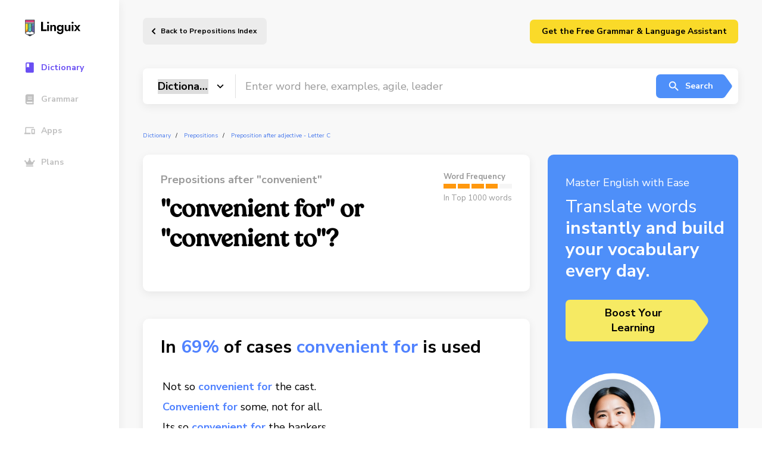

--- FILE ---
content_type: text/html; charset=UTF-8
request_url: https://linguix.com/english/preposition/preposition-after-adjective/view/convenient-for-convenient-to
body_size: 12359
content:

<!DOCTYPE html>
<html lang="en">
<head>

            
    <!-- Google Tag Manager -->
    <script>(function(w,d,s,l,i){w[l]=w[l]||[];w[l].push({'gtm.start':
                new Date().getTime(),event:'gtm.js'});var f=d.getElementsByTagName(s)[0],
            j=d.createElement(s),dl=l!='dataLayer'?'&l='+l:'';j.async=true;j.src=
            'https://www.googletagmanager.com/gtm.js?id='+i+dl;f.parentNode.insertBefore(j,f);
        })(window,document,'script','dataLayer','GTM-T9G6TVH');</script>
    <!-- End Google Tag Manager -->

                <meta charset="utf-8">
    <meta http-equiv="X-UA-Compatible" content="IE=Edge">
    <meta name="theme-color" content="#fff">
    <meta name="format-detection" content="telephone=no">
    <meta name="apple-mobile-web-app-status-bar-style" content="black-translucent">
    <meta name="viewport" content="width=device-width, user-scalable=no, initial-scale=1.0, maximum-scale=1.0, minimum-scale=1.0, viewport-fit=cover">


    
        <title>        &quot;convenient for&quot; or &quot;convenient to&quot;?
        - Linguix.com
    </title>
                                                <link rel="canonical" href="https://linguix.com/english/preposition/preposition-after-adjective/view/convenient-for-convenient-to"/>

            

            <meta name="robots" content="index, follow"/>
                                                    <meta name="description" content="                                            "/>
                                                
                                                        
                            <meta name="og:type" content="website" />

<meta name="og:site_name" content="Linguix.com" />
<meta name="og:title" content="Expand Your Academic Horizons with Our Comprehensive Linguix Dictionary" />
<meta name="og:description" content="Take your learning to new heights with our specialized Linguix. Gain access to in-depth definitions, explanations, and examples across various subjects and disciplines. Master complex concepts, enhance your academic performance, and excel in your studies. Empower yourself with the ultimate study tool." />
<meta name="og:image" content="https://linguix.com/english/img/share/og-lx2.png" />
<meta name="og:image:width" content="1200" />
<meta name="og:image:height" content="620" />
<meta property="og:image:type" content="image/png"/>
<meta name="og:locale" content="en_US" />
<meta property="og:url" content="Linguix.com"/>


<meta content="summary" name="twitter:card"/>

<meta content="https://linguix.com/preposition/preposition-after-adjective/view/convenient-for-convenient-to" name="twitter:url"/>
<meta content="Expand Your Academic Horizons with Our Comprehensive Linguix" name="twitter:title"/>
<meta content="Take your learning to new heights with our specialized Linguix Dictionary. Gain access to in-depth definitions, explanations, and examples across various subjects and disciplines. Master complex concepts, enhance your academic performance, and excel in your studies. Empower yourself with the ultimate study tool." name="twitter:description"/>
<meta content="https://linguix.com/english/img/share/og-lx2.png" name="twitter:image"/>

                    
                
                
                
                

                
                
                

        <!-- connecting font (Nunito, Merriweather) -->
        <link rel="preconnect" href="https://fonts.gstatic.com">
        <link href="https://fonts.googleapis.com/css2?family=Nunito+Sans:wght@400;600;700&display=swap" rel="stylesheet">
        <link href="https://fonts.googleapis.com/css2?family=Merriweather&display=swap" rel="stylesheet">

        <!-- connecting styles -->
        <link rel="stylesheet" href="/english/assets/styles/main.min.css?ea4b56">
        <link rel="stylesheet" href="/english/css/fixes.css?ea4b56">

        <link rel="apple-touch-icon" sizes="180x180" href="/apple-touch-icon.png">
        <link rel="icon" type="image/png" sizes="32x32" href="/favicon-32x32.png">
        <link rel="icon" type="image/png" sizes="16x16" href="/favicon-16x16.png">
        <link rel="manifest" href="/site.webmanifest">
        <meta name="msapplication-TileColor" content="#da532c">
        <meta name="theme-color" content="#ffffff">



                




    



    <script type="text/javascript">
        var env = {
            loading: 0
        };
    </script>
<style>
    .mobileHidden{
        display: flex;
    }
    @media only screen and (max-width: 1023px) {
        .mobileHidden {
            display: none;
        }

    }
    .hidden {
        display: none;
    }
    .sbanner, .abanner, .lbanner {
        text-decoration: none;
    }
    .lbanner .lbanner-text__title{
        color:#000;
    }

    .sbanner .abanner-text__title{
        color:#fff;
    }





    .abanner .abanner-text__title, .abanner .abanner-text__subtitle{
        color:#000;
    }
    .abanner--blue .abanner-text__subtitle{
        color:#fff;
    }
    .abanner--blue .abanner-text__title{
        color:#fff;
    }
    .lbanner__illstr{
        width: 160px; top: 20px;
        right: 260px;
    }
    .abanner .abanner__illstr{
        width: 160px;
        right: auto;
        left: auto;
    }
    .sbanner .sbanner__illstr {
        width: 111px;

        top: 40px;
        left: 25px;
    }

    @media only screen and (min-width: 1024px){
        .desktopHidden {
            display: none;
        }

    }

    @media (max-width: 767px) {
        .lbanner__illstr {
            display: block;
            width: 160px;
            bottom: 10px;

            left: 20px;
            right: auto;
            top:unset;
        }

        .sbanner .sbanner__illstr {
            display: block;
            width: 120px;
            bottom: 10px;

            left: 20px;
            right: auto;
            top:unset;
        }

        .abanner .abanner__illstr {
            display: block;
            width: 160px;
            bottom: 10px;

            left: 20px;
            right: auto;
            top:unset;
        }
    }

</style>

</head>
<body class="">

    <!-- Google Tag Manager (noscript) -->
    <noscript><iframe src="https://www.googletagmanager.com/ns.html?id=GTM-T9G6TVH"
                      height="0" width="0" style="display:none;visibility:hidden"></iframe></noscript>
    <!-- End Google Tag Manager (noscript) -->



        <!-- page -->
    <div class="wrapper-outer">

        <!-- @including aside -->
        <aside class="aside-outer">
            <div class="aside">
    <a href="/" class="aside__logo" aria-label="Main page">
        <img src="/english/img/linguix-logotype.svg" alt="Linguix logo">
    </a>
    <nav class="aside-nav" style="z-index: 10;">

        <a href="/english/" class="aside-nav__link is-active">
            <svg class="custom-icon">
                <use href=/english/assets/img/sprites/icons_sprite.svg#icon-navThesaurus></use>
            </svg>
            <span>Dictionary</span>
        </a>
        <a href="/english/grammar" class="aside-nav__link ">
            <svg class="custom-icon">
                <use href=/english/assets/img/sprites/icons_sprite.svg#icon-navDictionary></use>
            </svg>
            <span>Grammar</span>
        </a>
            <a href="/apps" class="aside-nav__link">
            <svg class="custom-icon">
                <use href=/english/assets/img/sprites/icons_sprite.svg#icon-navApps></use>
            </svg>
            <span>Apps</span>
        </a>
        <a href="/pricing" class="aside-nav__link">
            <svg class="custom-icon">
                <use href=/english/assets/img/sprites/icons_sprite.svg#icon-navPremium></use>
            </svg>
            <span>Plans</span>
        </a>

        <a href="https://linguix.com/r/v4puhs/?from=english" target="_blank" class="desktopHidden aside-nav__link btn btn--default btn--yellow" style="min-width: 250px; margin-top: 30px;" >

            <span style="color:#000;">Download Free Grammar Checker</span>
        </a>


        <a href="https://linguix.com/r/v4puhs/?from=english"  class="mobileHidden hidden" target="_blank" style="padding: 10px 10px; margin:30px 0 0 0;
    background: #fada29;
    border-radius: 10px;  text-decoration: none; flex-direction: column;">
            <div style="font-size: 1.5rem;
    line-height: 135%;
    font-weight: 700;
    max-width: 475px; color: #000; text-decoration: none; width: 100%;">
<div style="width: 50px">
                <svg enable-background="new 0 0 32 32" viewBox="0 0 32 32" xmlns="http://www.w3.org/2000/svg" id="fi_17653338"><g id="Grid" display="none"></g><g id="AI"><path d="m13.294 7.436.803 2.23c.892 2.475 2.841 4.424 5.316 5.316l2.23.803c.201.073.201.358 0 .43l-2.23.803c-2.475.892-4.424 2.841-5.316 5.316l-.803 2.23c-.073.201-.358.201-.43 0l-.803-2.23c-.892-2.475-2.841-4.424-5.316-5.316l-2.23-.803c-.201-.073-.201-.358 0-.43l2.23-.803c2.475-.892 4.424-2.841 5.316-5.316l.803-2.23c.072-.202.357-.202.43 0z"></path><path d="m23.332 2.077.407 1.129c.452 1.253 1.439 2.24 2.692 2.692l1.129.407c.102.037.102.181 0 .218l-1.129.407c-1.253.452-2.24 1.439-2.692 2.692l-.407 1.129c-.037.102-.181.102-.218 0l-.407-1.129c-.452-1.253-1.439-2.24-2.692-2.692l-1.129-.407c-.102-.037-.102-.181 0-.218l1.129-.407c1.253-.452 2.24-1.439 2.692-2.692l.407-1.129c.037-.103.182-.103.218 0z"></path><path d="m23.332 21.25.407 1.129c.452 1.253 1.439 2.24 2.692 2.692l1.129.407c.102.037.102.181 0 .218l-1.129.407c-1.253.452-2.24 1.439-2.692 2.692l-.407 1.129c-.037.102-.181.102-.218 0l-.407-1.129c-.452-1.253-1.439-2.24-2.692-2.692l-1.129-.407c-.102-.037-.102-.181 0-.218l1.129-.407c1.253-.452 2.24-1.439 2.692-2.692l.407-1.129c.037-.102.182-.102.218 0z"></path></g><g id="artificial_intelligence"></g><g id="ai_image_generator"></g><g id="ai_assistant"></g><g id="prompt"></g><g id="ai_message"></g><g id="ai_cloud"></g><g id="data"></g><g id="ai_photo_generator"></g><g id="innovation"></g><g id="ai_voice_generator"></g><g id="search"></g><g id="migration"></g><g id="setting"></g><g id="connection"></g><g id="protection"></g><g id="brain"></g><g id="website"></g><g id="ai_text_generator"></g><g id="regenerate"></g><g id="ai_3d_generator"></g><g id="ai_document_generator"></g><g id="ai_video_generator"></g><g id="cloud_data"></g><g id="automation"></g></svg>
</div>
                <span>Translate words</span>  instantly and build your vocabulary every day.</div>
        <div   class="btn btn--large btn--arrow lbanner-btns__next m-t-10" style="font-size: 15px;">Boost Your<br>Learning</div>
        </a>

    </nav>


</div>


<script>
    // Function to handle scroll event
    window.addEventListener('scroll', function() {
        // Get the vertical scroll position
        let scrollTop = window.pageYOffset || document.documentElement.scrollTop;

        // Get the element you want to show
        let link = document.querySelector('a.mobileHidden');

        // Check if the scroll position is greater than 200px
        if (scrollTop > 200) {
            link.classList.remove('hidden'); // Remove 'hidden' class
        } else {
            link.classList.add('hidden'); // Add 'hidden' class when scrolling back up
        }
    });
</script>
        </aside>

        <div class="wrapper">
                            <!-- @including header -->
<header class="header" data-header>
    <div class="header-wrapper limiter limiter--has-padding">

        <button class="header__burger" aria-label="Mobile nav">
            <span></span><span></span><span></span>
        </button>

                    <a href="/english/prepositions" class="header__back">
                Back to Prepositions Index            </a>
        

        <div class="header-login mobileHidden"  >
       <a href="/extension-proxy?from=english" target="_blank" class="btn btn--default btn--yellow" style="min-width: 350px;">Get the Free Grammar & Language Assistant</a>

        </div>
    </div>
    <a href="https://linguix.com/r/v4puhs/?from=english" target="_blank" class="desktopHidden   btn btn--default btn--yellow" style=" top: 10px;
    position: absolute;
    right: 20px;
    min-width: 120px;z-index: 0; " >

        <span style="color:#000;">Get Free Checker</span>
    </a>

</header>


            

            
    <!-- page content -->
    <main class="main">
        <div class="limiter limiter--has-padding">

             <form method="GET" action="/english/search" accept-charset="UTF-8" id="searchform" class="">
<!-- @including search-field -->
<div class="search-field">
    <div class="search-field__select">
        <select class="search-field__select-inner" name="type">
            <option value="dictionary" selected>Dictionary</option>
            <option value="grammar" >Grammar</option>
            <option value="thesaurus" >Thesaurus</option>
            <option value="tests" >Tests</option>
        </select>
    </div>
    <input type="text" name="q" class="search-field__input" value=""
           placeholder="Enter word here, examples, agile, leader"
    >
    <button type="submit" class="btn btn--default btn--arrow is-blue search-field__submit">
        <svg class="custom-icon">
            <use href=/english/assets/img/sprites/icons_sprite.svg#icon-search></use>
        </svg>
        Search
    </button>
</div>
</form>

            <ul id="breadcrumbs">
                <li> <a href="/english/">Dictionary</a></li>
                <li><a href="/english/prepositions">Prepositions</a></li>
                <li><a href="/english/preposition/preposition-after-adjective/c">Preposition after adjective - Letter C</a></li>

            </ul>





            <div class="cgrid mb46">
                <!-- @including details-confused -->
                <div class="dconfused">
                    <div class="cblock mb46">
                    <div class="word-definition word-definition--another">
                    <div class="word-definition-col">
                        <div class="word-type"><span>Prepositions after &quot;convenient&quot;</span></div>
                        <h1 class="word-definition__main">
                            &quot;convenient for&quot; or &quot;convenient to&quot;?

                        </h1>
                    </div>
                    <div class="word-definition-frequency">
                        <span>Word Frequency</span>
                        <div class="word-definition-frequency__state">
                            <span class="is-filled"></span><span class="is-filled"></span><span class="is-filled"></span><span class="is-filled"></span><span></span>
                        </div>
                        <a href="/english/">In Top 1000 words</a>
                    </div>
                </div>
                </div>





                                    <div class="dconfused-block cblock mb46">
    <div class="dconfused-block__title">
        In <b class="blue bold"><b class="blue bold">69%</b></b> of cases <b class="blue bold"><b class="blue bold"><b class="blue bold"><b class="blue bold"><b class="blue bold"><b class="blue bold"><b class="blue bold"><b class="blue bold"><b class="blue bold">convenient</b></b></b></b> for</b></b></b></b></b> is used
    </div>
    <div class="table-responsive dconfused-block-cols-item">
        <table>

            <tbody>
                            <tr>

                    <td class="p-b-10"> <p class="default__text">Not so <b class="blue bold"><b class="blue bold"><b class="blue bold"><b class="blue bold"><b class="blue bold"><b class="blue bold"><b class="blue bold"><b class="blue bold"><b class="blue bold">convenient</b></b></b></b> for</b></b></b></b></b> the cast.</p></td>
                </tr>
                            <tr>

                    <td class="p-b-10"> <p class="default__text"><b class="blue bold"><b class="blue bold"><b class="blue bold"><b class="blue bold"><b class="blue bold"><b class="blue bold"><b class="blue bold"><b class="blue bold"><b class="blue bold">Convenient</b></b></b></b> for</b></b></b></b></b> some, not for all.</p></td>
                </tr>
                            <tr>

                    <td class="p-b-10"> <p class="default__text">Its so <b class="blue bold"><b class="blue bold"><b class="blue bold"><b class="blue bold"><b class="blue bold"><b class="blue bold"><b class="blue bold"><b class="blue bold"><b class="blue bold">convenient</b></b></b></b> for</b></b></b></b></b> the bankers.</p></td>
                </tr>
                            <tr>

                    <td class="p-b-10"> <p class="default__text">New Function: - iSMS add fetion function, It will <b class="blue bold"><b class="blue bold"><b class="blue bold"><b class="blue bold"><b class="blue bold"><b class="blue bold"><b class="blue bold"><b class="blue bold"><b class="blue bold">convenient</b></b></b></b> for</b></b></b></b></b> the user to use.</p></td>
                </tr>
                            <tr>

                    <td class="p-b-10"> <p class="default__text">The child will just have to learn to hold it until it's <b class="blue bold"><b class="blue bold"><b class="blue bold"><b class="blue bold"><b class="blue bold"><b class="blue bold"><b class="blue bold"><b class="blue bold"><b class="blue bold">convenient</b></b></b></b> for</b></b></b></b></b> the teacher.</p></td>
                </tr>
                            <tr>

                    <td class="p-b-10"> <p class="default__text"><b class="blue bold"><b class="blue bold"><b class="blue bold"><b class="blue bold"><b class="blue bold"><b class="blue bold"><b class="blue bold"><b class="blue bold"><b class="blue bold">Convenient</b></b></b></b> for</b></b></b></b></b> the village amenities and close to Scotland? s most southerly point.</p></td>
                </tr>
                            <tr>

                    <td class="p-b-10"> <p class="default__text">Every tax ought to be levied at the time, or in the manner, in which it is most <b class="blue bold"><b class="blue bold"><b class="blue bold"><b class="blue bold"><b class="blue bold"><b class="blue bold"><b class="blue bold"><b class="blue bold"><b class="blue bold">convenient</b></b></b></b> for</b></b></b></b></b> the contributor.</p></td>
                </tr>
                            <tr>

                    <td class="p-b-10"> <p class="default__text">It is <b class="blue bold"><b class="blue bold"><b class="blue bold"><b class="blue bold"><b class="blue bold"><b class="blue bold"><b class="blue bold"><b class="blue bold"><b class="blue bold">convenient</b></b></b></b> for</b></b></b></b></b> the rich and powerful that people like you attempt to ridicule serious study of Bilderberg.</p></td>
                </tr>
                            <tr>

                    <td class="p-b-10"> <p class="default__text">That's too <b class="blue bold"><b class="blue bold"><b class="blue bold"><b class="blue bold"><b class="blue bold"><b class="blue bold"><b class="blue bold"><b class="blue bold"><b class="blue bold">convenient</b></b></b></b> for</b></b></b></b></b> the proponents of assisted suicide who wish to advance their view as the only sane one.</p></td>
                </tr>
                            <tr>

                    <td class="p-b-10"> <p class="default__text">This decision was probably made because it is far more <b class="blue bold"><b class="blue bold"><b class="blue bold"><b class="blue bold"><b class="blue bold"><b class="blue bold"><b class="blue bold"><b class="blue bold"><b class="blue bold">convenient</b></b></b></b> for</b></b></b></b></b> the school if the child is in a wheelchair.</p></td>
                </tr>
                        </tbody>
        </table>
    </div>
</div>




                                    <div class="dconfused-block cblock mb46">
    <div class="dconfused-block__title">
        In <b class="blue bold"><b class="blue bold">17%</b></b> of cases <b class="blue bold"><b class="blue bold"><b class="blue bold"><b class="blue bold"><b class="blue bold"><b class="blue bold"><b class="blue bold"><b class="blue bold"><b class="blue bold">convenient</b></b></b></b> to</b></b></b></b></b> is used
    </div>
    <div class="table-responsive dconfused-block-cols-item">
        <table>

            <tbody>
                            <tr>

                    <td class="p-b-10"> <p class="default__text">It just seems too <b class="blue bold"><b class="blue bold"><b class="blue bold"><b class="blue bold"><b class="blue bold"><b class="blue bold"><b class="blue bold"><b class="blue bold"><b class="blue bold">convenient</b></b></b></b> to</b></b></b></b></b> me.</p></td>
                </tr>
                            <tr>

                    <td class="p-b-10"> <p class="default__text">Seems pretty darned <b class="blue bold"><b class="blue bold"><b class="blue bold"><b class="blue bold"><b class="blue bold"><b class="blue bold"><b class="blue bold"><b class="blue bold"><b class="blue bold">convenient</b></b></b></b> to</b></b></b></b></b> me.</p></td>
                </tr>
                            <tr>

                    <td class="p-b-10"> <p class="default__text">So this is awesomely <b class="blue bold"><b class="blue bold"><b class="blue bold"><b class="blue bold"><b class="blue bold"><b class="blue bold"><b class="blue bold"><b class="blue bold"><b class="blue bold">convenient</b></b></b></b> to</b></b></b></b></b> me.</p></td>
                </tr>
                            <tr>

                    <td class="p-b-10"> <p class="default__text">We are <b class="blue bold"><b class="blue bold"><b class="blue bold"><b class="blue bold"><b class="blue bold"><b class="blue bold"><b class="blue bold"><b class="blue bold"><b class="blue bold">convenient</b></b></b></b> to</b></b></b></b></b> all of Birmingham and only 15 minutes from the downtown area.</p></td>
                </tr>
                            <tr>

                    <td class="p-b-10"> <p class="default__text">If you are not <b class="blue bold"><b class="blue bold"><b class="blue bold"><b class="blue bold"><b class="blue bold"><b class="blue bold"><b class="blue bold"><b class="blue bold"><b class="blue bold">convenient</b></b></b></b> to</b></b></b></b></b> the embassy, we can just communicate by mail or phone.</p></td>
                </tr>
                            <tr>

                    <td class="p-b-10"> <p class="default__text">It is very <b class="blue bold"><b class="blue bold"><b class="blue bold"><b class="blue bold"><b class="blue bold"><b class="blue bold"><b class="blue bold"><b class="blue bold"><b class="blue bold">convenient</b></b></b></b> to</b></b></b></b></b> the city center and can be walked in less than 10 minutes.</p></td>
                </tr>
                            <tr>

                    <td class="p-b-10"> <p class="default__text">The NHS is working hard to make sure that you are seen as soon as possible, at a time that is <b class="blue bold"><b class="blue bold"><b class="blue bold"><b class="blue bold"><b class="blue bold"><b class="blue bold"><b class="blue bold"><b class="blue bold"><b class="blue bold">convenient</b></b></b></b> to</b></b></b></b></b> you.</p></td>
                </tr>
                            <tr>

                    <td class="p-b-10"> <p class="default__text">Manley Airport is an easy 15 miles from Kingston's main hotel district and <b class="blue bold"><b class="blue bold"><b class="blue bold"><b class="blue bold"><b class="blue bold"><b class="blue bold"><b class="blue bold"><b class="blue bold"><b class="blue bold">convenient</b></b></b></b> to</b></b></b></b></b> the Kingston Free Zone.</p></td>
                </tr>
                            <tr>

                    <td class="p-b-10"> <p class="default__text">Reviews Most recent hotel reviews The hotel is very <b class="blue bold"><b class="blue bold"><b class="blue bold"><b class="blue bold"><b class="blue bold"><b class="blue bold"><b class="blue bold"><b class="blue bold"><b class="blue bold">convenient</b></b></b></b> to</b></b></b></b></b> the train station and major sites in the city.</p></td>
                </tr>
                            <tr>

                    <td class="p-b-10"> <p class="default__text">If I'd being forced to do something illegal either way I'll choose the illegal act that is more <b class="blue bold"><b class="blue bold"><b class="blue bold"><b class="blue bold"><b class="blue bold"><b class="blue bold"><b class="blue bold"><b class="blue bold"><b class="blue bold">convenient</b></b></b></b> to</b></b></b></b></b> me.</p></td>
                </tr>
                        </tbody>
        </table>
    </div>
</div>




                                    <div class="dconfused-block cblock mb46">
    <div class="dconfused-block__title">
        In <b class="blue bold"><b class="blue bold">4%</b></b> of cases <b class="blue bold"><b class="blue bold"><b class="blue bold"><b class="blue bold"><b class="blue bold"><b class="blue bold"><b class="blue bold"><b class="blue bold"><b class="blue bold">convenient</b></b></b></b> in</b></b></b></b></b> is used
    </div>
    <div class="table-responsive dconfused-block-cols-item">
        <table>

            <tbody>
                            <tr>

                    <td class="p-b-10"> <p class="default__text">MRT is very <b class="blue bold"><b class="blue bold"><b class="blue bold"><b class="blue bold"><b class="blue bold"><b class="blue bold"><b class="blue bold"><b class="blue bold"><b class="blue bold">convenient</b></b></b></b> in</b></b></b></b></b> Singapore.</p></td>
                </tr>
                            <tr>

                    <td class="p-b-10"> <p class="default__text">Houses are more <b class="blue bold"><b class="blue bold"><b class="blue bold"><b class="blue bold"><b class="blue bold"><b class="blue bold"><b class="blue bold"><b class="blue bold"><b class="blue bold">convenient</b></b></b></b> in</b></b></b></b></b> this respect.</p></td>
                </tr>
                            <tr>

                    <td class="p-b-10"> <p class="default__text">But ebooks are very <b class="blue bold"><b class="blue bold"><b class="blue bold"><b class="blue bold"><b class="blue bold"><b class="blue bold"><b class="blue bold"><b class="blue bold"><b class="blue bold">convenient</b></b></b></b> in</b></b></b></b></b> this case.</p></td>
                </tr>
                            <tr>

                    <td class="p-b-10"> <p class="default__text">It is <b class="blue bold"><b class="blue bold"><b class="blue bold"><b class="blue bold"><b class="blue bold"><b class="blue bold"><b class="blue bold"><b class="blue bold"><b class="blue bold">convenient</b></b></b></b> in</b></b></b></b></b> this place to complete our review of the land tenures of Lanka.</p></td>
                </tr>
                            <tr>

                    <td class="p-b-10"> <p class="default__text">It is also far less polluted and more <b class="blue bold"><b class="blue bold"><b class="blue bold"><b class="blue bold"><b class="blue bold"><b class="blue bold"><b class="blue bold"><b class="blue bold"><b class="blue bold">convenient</b></b></b></b> in</b></b></b></b></b> terms of public infrastructures.</p></td>
                </tr>
                            <tr>

                    <td class="p-b-10"> <p class="default__text">I am also well aware that this is not always possible or <b class="blue bold"><b class="blue bold"><b class="blue bold"><b class="blue bold"><b class="blue bold"><b class="blue bold"><b class="blue bold"><b class="blue bold"><b class="blue bold">convenient</b></b></b></b> in</b></b></b></b></b> the real world.</p></td>
                </tr>
                            <tr>

                    <td class="p-b-10"> <p class="default__text">Certainly, there are several things that are usually beneficial as well as <b class="blue bold"><b class="blue bold"><b class="blue bold"><b class="blue bold"><b class="blue bold"><b class="blue bold"><b class="blue bold"><b class="blue bold"><b class="blue bold">convenient</b></b></b></b> in</b></b></b></b></b> your quest to lose fat.</p></td>
                </tr>
                            <tr>

                    <td class="p-b-10"> <p class="default__text">The app is <b class="blue bold"><b class="blue bold"><b class="blue bold"><b class="blue bold"><b class="blue bold"><b class="blue bold"><b class="blue bold"><b class="blue bold"><b class="blue bold">convenient</b></b></b></b> in</b></b></b></b></b> situations where you're not supposed to be sending an SMS, but you need to do so anyway.</p></td>
                </tr>
                            <tr>

                    <td class="p-b-10"> <p class="default__text">My ability to converse in Korean did not give me an advantage at all either, though it is <b class="blue bold"><b class="blue bold"><b class="blue bold"><b class="blue bold"><b class="blue bold"><b class="blue bold"><b class="blue bold"><b class="blue bold"><b class="blue bold">convenient</b></b></b></b> in</b></b></b></b></b> many ways.</p></td>
                </tr>
                            <tr>

                    <td class="p-b-10"> <p class="default__text">You could save! Procuring online can come on handy, but it also makes the whole lot too <b class="blue bold"><b class="blue bold"><b class="blue bold"><b class="blue bold"><b class="blue bold"><b class="blue bold"><b class="blue bold"><b class="blue bold"><b class="blue bold">convenient</b></b></b></b> in</b></b></b></b></b> time to time.</p></td>
                </tr>
                        </tbody>
        </table>
    </div>
</div>




                                    <div class="dconfused-block cblock mb46">
    <div class="dconfused-block__title">
        In <b class="blue bold"><b class="blue bold">2%</b></b> of cases <b class="blue bold"><b class="blue bold"><b class="blue bold"><b class="blue bold"><b class="blue bold"><b class="blue bold"><b class="blue bold"><b class="blue bold"><b class="blue bold">convenient</b></b></b></b> with</b></b></b></b></b> is used
    </div>
    <div class="table-responsive dconfused-block-cols-item">
        <table>

            <tbody>
                            <tr>

                    <td class="p-b-10"> <p class="default__text">Very <b class="blue bold"><b class="blue bold"><b class="blue bold"><b class="blue bold"><b class="blue bold"><b class="blue bold"><b class="blue bold"><b class="blue bold"><b class="blue bold">convenient</b></b></b></b> with</b></b></b></b></b> all the shops around.</p></td>
                </tr>
                            <tr>

                    <td class="p-b-10"> <p class="default__text">The ride is made more <b class="blue bold"><b class="blue bold"><b class="blue bold"><b class="blue bold"><b class="blue bold"><b class="blue bold"><b class="blue bold"><b class="blue bold"><b class="blue bold">convenient</b></b></b></b> with</b></b></b></b></b> the use of T-Money.</p></td>
                </tr>
                            <tr>

                    <td class="p-b-10"> <p class="default__text">It's also <b class="blue bold"><b class="blue bold"><b class="blue bold"><b class="blue bold"><b class="blue bold"><b class="blue bold"><b class="blue bold"><b class="blue bold"><b class="blue bold">convenient</b></b></b></b> with</b></b></b></b></b> a huge industry infrastructure.</p></td>
                </tr>
                            <tr>

                    <td class="p-b-10"> <p class="default__text">Also you ought to have all of the emergency contact numbers <b class="blue bold"><b class="blue bold"><b class="blue bold"><b class="blue bold"><b class="blue bold"><b class="blue bold"><b class="blue bold"><b class="blue bold"><b class="blue bold">convenient</b></b></b></b> with</b></b></b></b></b> you.</p></td>
                </tr>
                            <tr>

                    <td class="p-b-10"> <p class="default__text">Buying from Lianne Landman is easy and <b class="blue bold"><b class="blue bold"><b class="blue bold"><b class="blue bold"><b class="blue bold"><b class="blue bold"><b class="blue bold"><b class="blue bold"><b class="blue bold">convenient</b></b></b></b> with</b></b></b></b></b> their online store facility.</p></td>
                </tr>
                            <tr>

                    <td class="p-b-10"> <p class="default__text">Find out if facilities are <b class="blue bold"><b class="blue bold"><b class="blue bold"><b class="blue bold"><b class="blue bold"><b class="blue bold"><b class="blue bold"><b class="blue bold"><b class="blue bold">convenient</b></b></b></b> with</b></b></b></b></b> minimum distractions and no malpractices.</p></td>
                </tr>
                            <tr>

                    <td class="p-b-10"> <p class="default__text">Particularly when it comes to uploading music, videos, ebooks and more is very <b class="blue bold"><b class="blue bold"><b class="blue bold"><b class="blue bold"><b class="blue bold"><b class="blue bold"><b class="blue bold"><b class="blue bold"><b class="blue bold">convenient</b></b></b></b> with</b></b></b></b></b> an FTP program.</p></td>
                </tr>
                            <tr>

                    <td class="p-b-10"> <p class="default__text">Indian Railways has made booking railway tickets simple and <b class="blue bold"><b class="blue bold"><b class="blue bold"><b class="blue bold"><b class="blue bold"><b class="blue bold"><b class="blue bold"><b class="blue bold"><b class="blue bold">convenient</b></b></b></b> with</b></b></b></b></b> its online ticket booking facility.</p></td>
                </tr>
                            <tr>

                    <td class="p-b-10"> <p class="default__text">However, not all people are <b class="blue bold"><b class="blue bold"><b class="blue bold"><b class="blue bold"><b class="blue bold"><b class="blue bold"><b class="blue bold"><b class="blue bold"><b class="blue bold">convenient</b></b></b></b> with</b></b></b></b></b> certain restrictions for running and developing several applications.</p></td>
                </tr>
                            <tr>

                    <td class="p-b-10"> <p class="default__text">The phone conversations really helped me to keep track of my progress and were so <b class="blue bold"><b class="blue bold"><b class="blue bold"><b class="blue bold"><b class="blue bold"><b class="blue bold"><b class="blue bold"><b class="blue bold"><b class="blue bold">convenient</b></b></b></b> with</b></b></b></b></b> my busy schedule.</p></td>
                </tr>
                        </tbody>
        </table>
    </div>
</div>




                                    <div class="dconfused-block cblock mb46">
    <div class="dconfused-block__title">
        In <b class="blue bold"><b class="blue bold">1%</b></b> of cases <b class="blue bold"><b class="blue bold"><b class="blue bold"><b class="blue bold"><b class="blue bold"><b class="blue bold"><b class="blue bold"><b class="blue bold"><b class="blue bold">convenient</b></b></b></b> as</b></b></b></b></b> is used
    </div>
    <div class="table-responsive dconfused-block-cols-item">
        <table>

            <tbody>
                            <tr>

                    <td class="p-b-10"> <p class="default__text"><b class="blue bold"><b class="blue bold"><b class="blue bold"><b class="blue bold"><b class="blue bold"><b class="blue bold"><b class="blue bold"><b class="blue bold"><b class="blue bold">Convenient</b></b></b></b> as</b></b></b></b></b> well as for an all in one small charge.</p></td>
                </tr>
                            <tr>

                    <td class="p-b-10"> <p class="default__text">Poison is only one method and is most <b class="blue bold"><b class="blue bold"><b class="blue bold"><b class="blue bold"><b class="blue bold"><b class="blue bold"><b class="blue bold"><b class="blue bold"><b class="blue bold">convenient</b></b></b></b> as</b></b></b></b></b>: 1.</p></td>
                </tr>
                            <tr>

                    <td class="p-b-10"> <p class="default__text">Though <b class="blue bold"><b class="blue bold"><b class="blue bold"><b class="blue bold"><b class="blue bold"><b class="blue bold"><b class="blue bold"><b class="blue bold"><b class="blue bold">convenient</b></b></b></b> as</b></b></b></b></b> a shorthand notation, this usage has a cost.</p></td>
                </tr>
                            <tr>

                    <td class="p-b-10"> <p class="default__text">Using your own car or hiring a taxi is most <b class="blue bold"><b class="blue bold"><b class="blue bold"><b class="blue bold"><b class="blue bold"><b class="blue bold"><b class="blue bold"><b class="blue bold"><b class="blue bold">convenient</b></b></b></b> as</b></b></b></b></b> the only means of transport.</p></td>
                </tr>
                            <tr>

                    <td class="p-b-10"> <p class="default__text">Getting to Colombo is very <b class="blue bold"><b class="blue bold"><b class="blue bold"><b class="blue bold"><b class="blue bold"><b class="blue bold"><b class="blue bold"><b class="blue bold"><b class="blue bold">convenient</b></b></b></b> as</b></b></b></b></b> the city is well connected with rest of the world.</p></td>
                </tr>
                            <tr>

                    <td class="p-b-10"> <p class="default__text">It isn't <b class="blue bold"><b class="blue bold"><b class="blue bold"><b class="blue bold"><b class="blue bold"><b class="blue bold"><b class="blue bold"><b class="blue bold"><b class="blue bold">convenient</b></b></b></b> as</b></b></b></b></b> a lot of walking needs to be done, but it is certainly faster than the bus.</p></td>
                </tr>
                            <tr>

                    <td class="p-b-10"> <p class="default__text">Since you will be playing more often, it is good that you find a payment method that is <b class="blue bold"><b class="blue bold"><b class="blue bold"><b class="blue bold"><b class="blue bold"><b class="blue bold"><b class="blue bold"><b class="blue bold"><b class="blue bold">convenient</b></b></b></b> as</b></b></b></b></b> well as secure.</p></td>
                </tr>
                            <tr>

                    <td class="p-b-10"> <p class="default__text">Through Train (Kowloon, Hong Kong -- Guangzhou East) This is the most comfortable, <b class="blue bold"><b class="blue bold"><b class="blue bold"><b class="blue bold"><b class="blue bold"><b class="blue bold"><b class="blue bold"><b class="blue bold"><b class="blue bold">convenient</b></b></b></b> as</b></b></b></b></b> well as expensive way.</p></td>
                </tr>
                            <tr>

                    <td class="p-b-10"> <p class="default__text">Exercise balls are used for similar purposes, but are not as small and <b class="blue bold"><b class="blue bold"><b class="blue bold"><b class="blue bold"><b class="blue bold"><b class="blue bold"><b class="blue bold"><b class="blue bold"><b class="blue bold">convenient</b></b></b></b> as</b></b></b></b></b> the Disc ' O ' Sit or Balance Fit.</p></td>
                </tr>
                            <tr>

                    <td class="p-b-10"> <p class="default__text">It is blatantly ironic, but also <b class="blue bold"><b class="blue bold"><b class="blue bold"><b class="blue bold"><b class="blue bold"><b class="blue bold"><b class="blue bold"><b class="blue bold"><b class="blue bold">convenient</b></b></b></b> as</b></b></b></b></b> a label for three characters who are not especially clearly distinguished.</p></td>
                </tr>
                        </tbody>
        </table>
    </div>
</div>




                                    <div class="dconfused-block cblock mb46">
    <div class="dconfused-block__title">
        In <b class="blue bold"><b class="blue bold">1%</b></b> of cases <b class="blue bold"><b class="blue bold"><b class="blue bold"><b class="blue bold"><b class="blue bold"><b class="blue bold"><b class="blue bold"><b class="blue bold"><b class="blue bold">convenient</b></b></b></b> at</b></b></b></b></b> is used
    </div>
    <div class="table-responsive dconfused-block-cols-item">
        <table>

            <tbody>
                            <tr>

                    <td class="p-b-10"> <p class="default__text">Obama and Tammy say whatever is <b class="blue bold"><b class="blue bold"><b class="blue bold"><b class="blue bold"><b class="blue bold"><b class="blue bold"><b class="blue bold"><b class="blue bold"><b class="blue bold">convenient</b></b></b></b> at</b></b></b></b></b> any cost.</p></td>
                </tr>
                            <tr>

                    <td class="p-b-10"> <p class="default__text">The word of God means whatever is <b class="blue bold"><b class="blue bold"><b class="blue bold"><b class="blue bold"><b class="blue bold"><b class="blue bold"><b class="blue bold"><b class="blue bold"><b class="blue bold">convenient</b></b></b></b> at</b></b></b></b></b> the time.</p></td>
                </tr>
                            <tr>

                    <td class="p-b-10"> <p class="default__text">This means that we just do whatever is most <b class="blue bold"><b class="blue bold"><b class="blue bold"><b class="blue bold"><b class="blue bold"><b class="blue bold"><b class="blue bold"><b class="blue bold"><b class="blue bold">convenient</b></b></b></b> at</b></b></b></b></b> the time.</p></td>
                </tr>
                            <tr>

                    <td class="p-b-10"> <p class="default__text">It is <b class="blue bold"><b class="blue bold"><b class="blue bold"><b class="blue bold"><b class="blue bold"><b class="blue bold"><b class="blue bold"><b class="blue bold"><b class="blue bold">convenient</b></b></b></b> at</b></b></b></b></b> times to tether your computer but the tablet is a stand alone device.</p></td>
                </tr>
                            <tr>

                    <td class="p-b-10"> <p class="default__text">It's across the river from Bercy a very nice park, but not <b class="blue bold"><b class="blue bold"><b class="blue bold"><b class="blue bold"><b class="blue bold"><b class="blue bold"><b class="blue bold"><b class="blue bold"><b class="blue bold">convenient</b></b></b></b> at</b></b></b></b></b> all for where you want to be.</p></td>
                </tr>
                            <tr>

                    <td class="p-b-10"> <p class="default__text">It was also <b class="blue bold"><b class="blue bold"><b class="blue bold"><b class="blue bold"><b class="blue bold"><b class="blue bold"><b class="blue bold"><b class="blue bold"><b class="blue bold">convenient</b></b></b></b> at</b></b></b></b></b> times for foreigners to place news in Chinese papers for strategic purposes.</p></td>
                </tr>
                            <tr>

                    <td class="p-b-10"> <p class="default__text">The staff is friendly and car-parking is very <b class="blue bold"><b class="blue bold"><b class="blue bold"><b class="blue bold"><b class="blue bold"><b class="blue bold"><b class="blue bold"><b class="blue bold"><b class="blue bold">convenient</b></b></b></b> at</b></b></b></b></b> the hotel-own garage directly beside the main entrance.</p></td>
                </tr>
                            <tr>

                    <td class="p-b-10"> <p class="default__text">I don't think that's a class issue though, most people with a car will choose whichever's more <b class="blue bold"><b class="blue bold"><b class="blue bold"><b class="blue bold"><b class="blue bold"><b class="blue bold"><b class="blue bold"><b class="blue bold"><b class="blue bold">convenient</b></b></b></b> at</b></b></b></b></b> the time.</p></td>
                </tr>
                            <tr>

                    <td class="p-b-10"> <p class="default__text">This is particularly useful and <b class="blue bold"><b class="blue bold"><b class="blue bold"><b class="blue bold"><b class="blue bold"><b class="blue bold"><b class="blue bold"><b class="blue bold"><b class="blue bold">convenient</b></b></b></b> at</b></b></b></b></b> the end of a seminar, presentation or workshop you or your team conducted.</p></td>
                </tr>
                            <tr>

                    <td class="p-b-10"> <p class="default__text">Of course it was politically <b class="blue bold"><b class="blue bold"><b class="blue bold"><b class="blue bold"><b class="blue bold"><b class="blue bold"><b class="blue bold"><b class="blue bold"><b class="blue bold">convenient</b></b></b></b> at</b></b></b></b></b> that time to massage the unemployment figures by transferring people onto the benefit.</p></td>
                </tr>
                        </tbody>
        </table>
    </div>
</div>




                                    <div class="dconfused-block cblock mb46">
    <div class="dconfused-block__title">
        In <b class="blue bold"><b class="blue bold">1%</b></b> of cases <b class="blue bold"><b class="blue bold"><b class="blue bold"><b class="blue bold"><b class="blue bold"><b class="blue bold"><b class="blue bold"><b class="blue bold"><b class="blue bold">convenient</b></b></b></b> by</b></b></b></b></b> is used
    </div>
    <div class="table-responsive dconfused-block-cols-item">
        <table>

            <tbody>
                            <tr>

                    <td class="p-b-10"> <p class="default__text">It was really easy and <b class="blue bold"><b class="blue bold"><b class="blue bold"><b class="blue bold"><b class="blue bold"><b class="blue bold"><b class="blue bold"><b class="blue bold"><b class="blue bold">convenient</b></b></b></b> by</b></b></b></b></b> the way.</p></td>
                </tr>
                            <tr>

                    <td class="p-b-10"> <p class="default__text">This is made easy and <b class="blue bold"><b class="blue bold"><b class="blue bold"><b class="blue bold"><b class="blue bold"><b class="blue bold"><b class="blue bold"><b class="blue bold"><b class="blue bold">convenient</b></b></b></b> by</b></b></b></b></b> Virgin Blue (www.</p></td>
                </tr>
                            <tr>

                    <td class="p-b-10"> <p class="default__text">India travel will be <b class="blue bold"><b class="blue bold"><b class="blue bold"><b class="blue bold"><b class="blue bold"><b class="blue bold"><b class="blue bold"><b class="blue bold"><b class="blue bold">convenient</b></b></b></b> by</b></b></b></b></b> availing services of best travel agents in the country.</p></td>
                </tr>
                            <tr>

                    <td class="p-b-10"> <p class="default__text">You can also make reading more <b class="blue bold"><b class="blue bold"><b class="blue bold"><b class="blue bold"><b class="blue bold"><b class="blue bold"><b class="blue bold"><b class="blue bold"><b class="blue bold">convenient</b></b></b></b> by</b></b></b></b></b> buying an e-book or reading with digital gadgets.</p></td>
                </tr>
                            <tr>

                    <td class="p-b-10"> <p class="default__text">You can extend the time period as per your <b class="blue bold"><b class="blue bold"><b class="blue bold"><b class="blue bold"><b class="blue bold"><b class="blue bold"><b class="blue bold"><b class="blue bold"><b class="blue bold">convenient</b></b></b></b> by</b></b></b></b></b> paying a few nominal charge to your lender.</p></td>
                </tr>
                            <tr>

                    <td class="p-b-10"> <p class="default__text">The heliports will make some locations that seem far away in road traffic very <b class="blue bold"><b class="blue bold"><b class="blue bold"><b class="blue bold"><b class="blue bold"><b class="blue bold"><b class="blue bold"><b class="blue bold"><b class="blue bold">convenient</b></b></b></b> by</b></b></b></b></b> helicopter.</p></td>
                </tr>
                            <tr>

                    <td class="p-b-10"> <p class="default__text">The possibilities of making life even smother and more <b class="blue bold"><b class="blue bold"><b class="blue bold"><b class="blue bold"><b class="blue bold"><b class="blue bold"><b class="blue bold"><b class="blue bold"><b class="blue bold">convenient</b></b></b></b> by</b></b></b></b></b> using these home gadgets are promising.</p></td>
                </tr>
                            <tr>

                    <td class="p-b-10"> <p class="default__text">Browsing has been made easier and <b class="blue bold"><b class="blue bold"><b class="blue bold"><b class="blue bold"><b class="blue bold"><b class="blue bold"><b class="blue bold"><b class="blue bold"><b class="blue bold">convenient</b></b></b></b> by</b></b></b></b></b> the increase in bandwidth limits that is served to the country.</p></td>
                </tr>
                            <tr>

                    <td class="p-b-10"> <p class="default__text">It's very <b class="blue bold"><b class="blue bold"><b class="blue bold"><b class="blue bold"><b class="blue bold"><b class="blue bold"><b class="blue bold"><b class="blue bold"><b class="blue bold">convenient</b></b></b></b> by</b></b></b></b></b> default, but there are a couple of tweaks that can make it much faster and easier to use.</p></td>
                </tr>
                            <tr>

                    <td class="p-b-10"> <p class="default__text">In the second place, our everyday lives have been made more <b class="blue bold"><b class="blue bold"><b class="blue bold"><b class="blue bold"><b class="blue bold"><b class="blue bold"><b class="blue bold"><b class="blue bold"><b class="blue bold">convenient</b></b></b></b> by</b></b></b></b></b> scientific and technological inventions.</p></td>
                </tr>
                        </tbody>
        </table>
    </div>
</div>




                                    <div class="dconfused-block cblock mb46">
    <div class="dconfused-block__title">
        In <b class="blue bold"><b class="blue bold"><b class="blue bold">1%</b></b> of</b> cases <b class="blue bold"><b class="blue bold"><b class="blue bold"><b class="blue bold"><b class="blue bold"><b class="blue bold"><b class="blue bold"><b class="blue bold"><b class="blue bold">convenient</b></b></b></b> of</b></b></b></b></b> is used
    </div>
    <div class="table-responsive dconfused-block-cols-item">
        <table>

            <tbody>
                            <tr>

                    <td class="p-b-10"> <p class="default__text">How <b class="blue bold"><b class="blue bold"><b class="blue bold"><b class="blue bold"><b class="blue bold"><b class="blue bold"><b class="blue bold"><b class="blue bold"><b class="blue bold">convenient</b></b></b></b> of</b></b></b></b></b> you to forget all that Mick.</p></td>
                </tr>
                            <tr>

                    <td class="p-b-10"> <p class="default__text">I also envision M-pesa being the most <b class="blue bold"><b class="blue bold"><b class="blue bold"><b class="blue bold"><b class="blue bold"><b class="blue bold"><b class="blue bold"><b class="blue bold"><b class="blue bold">convenient</b></b></b></b> of</b></b></b></b></b> mobile payments for.</p></td>
                </tr>
                            <tr>

                    <td class="p-b-10"> <p class="default__text">Prime Marvel offers ideal lands that are set in the most <b class="blue bold"><b class="blue bold"><b class="blue bold"><b class="blue bold"><b class="blue bold"><b class="blue bold"><b class="blue bold"><b class="blue bold"><b class="blue bold">convenient</b></b></b></b> of</b></b></b></b></b> locations.</p></td>
                </tr>
                            <tr>

                    <td class="p-b-10"> <p class="default__text">It's not the most <b class="blue bold"><b class="blue bold"><b class="blue bold"><b class="blue bold"><b class="blue bold"><b class="blue bold"><b class="blue bold"><b class="blue bold"><b class="blue bold">convenient</b></b></b></b> of</b></b></b></b></b> locations, except perhaps for people working in the vicinity.</p></td>
                </tr>
                            <tr>

                    <td class="p-b-10"> <p class="default__text">You do not need to go to China to buy wholesale handbags because of the <b class="blue bold"><b class="blue bold"><b class="blue bold"><b class="blue bold"><b class="blue bold"><b class="blue bold"><b class="blue bold"><b class="blue bold"><b class="blue bold">convenient</b></b></b></b> of</b></b></b></b></b> internet.</p></td>
                </tr>
                            <tr>

                    <td class="p-b-10"> <p class="default__text">It was in a PM conversation with me (which, yes, I know is awfully <b class="blue bold"><b class="blue bold"><b class="blue bold"><b class="blue bold"><b class="blue bold"><b class="blue bold"><b class="blue bold"><b class="blue bold"><b class="blue bold">convenient</b></b></b></b> of</b></b></b></b></b> me, I admit) on here.</p></td>
                </tr>
                            <tr>

                    <td class="p-b-10"> <p class="default__text">For the tourist visitor, Indra Regent is the most <b class="blue bold"><b class="blue bold"><b class="blue bold"><b class="blue bold"><b class="blue bold"><b class="blue bold"><b class="blue bold"><b class="blue bold"><b class="blue bold">convenient</b></b></b></b> of</b></b></b></b></b> all Bangkok 4 star hotels close to shopping outlets.</p></td>
                </tr>
                            <tr>

                    <td class="p-b-10"> <p class="default__text">Realistically, I don't think we're capable of achieving that <b class="blue bold"><b class="blue bold"><b class="blue bold"><b class="blue bold"><b class="blue bold"><b class="blue bold"><b class="blue bold"><b class="blue bold"><b class="blue bold">convenient</b></b></b></b> of</b></b></b></b></b> a future, but it's certainly nothing to fear.</p></td>
                </tr>
                            <tr>

                    <td class="p-b-10"> <p class="default__text">This is likely to have been Dutch Walloons, presumably without somewhere <b class="blue bold"><b class="blue bold"><b class="blue bold"><b class="blue bold"><b class="blue bold"><b class="blue bold"><b class="blue bold"><b class="blue bold"><b class="blue bold">convenient</b></b></b></b> of</b></b></b></b></b> their own to worship at that time.</p></td>
                </tr>
                            <tr>

                    <td class="p-b-10"> <p class="default__text">I just want to upgrade our appliances and stuffs for the <b class="blue bold"><b class="blue bold"><b class="blue bold"><b class="blue bold"><b class="blue bold"><b class="blue bold"><b class="blue bold"><b class="blue bold"><b class="blue bold">convenient</b></b></b></b> of</b></b></b></b></b> my Nieces and Nephews who are living with my Mother.</p></td>
                </tr>
                        </tbody>
        </table>
    </div>
</div>




                                    <div class="dconfused-block cblock mb46">
    <div class="dconfused-block__title">
        In <b class="blue bold"><b class="blue bold">1%</b></b> of cases <b class="blue bold"><b class="blue bold"><b class="blue bold"><b class="blue bold"><b class="blue bold"><b class="blue bold"><b class="blue bold"><b class="blue bold"><b class="blue bold">convenient</b></b></b></b> on</b></b></b></b></b> is used
    </div>
    <div class="table-responsive dconfused-block-cols-item">
        <table>

            <tbody>
                            <tr>

                    <td class="p-b-10"> <p class="default__text">While it is <b class="blue bold"><b class="blue bold"><b class="blue bold"><b class="blue bold"><b class="blue bold"><b class="blue bold"><b class="blue bold"><b class="blue bold"><b class="blue bold">convenient</b></b></b></b> on</b></b></b></b></b> the part of those who dislike Mr.</p></td>
                </tr>
                            <tr>

                    <td class="p-b-10"> <p class="default__text">What I mean is that it's more <b class="blue bold"><b class="blue bold"><b class="blue bold"><b class="blue bold"><b class="blue bold"><b class="blue bold"><b class="blue bold"><b class="blue bold"><b class="blue bold">convenient</b></b></b></b> on</b></b></b></b></b> the 3DS as there's two screens.</p></td>
                </tr>
                            <tr>

                    <td class="p-b-10"> <p class="default__text">Tool and toy now are more <b class="blue bold"><b class="blue bold"><b class="blue bold"><b class="blue bold"><b class="blue bold"><b class="blue bold"><b class="blue bold"><b class="blue bold"><b class="blue bold">convenient</b></b></b></b> on</b></b></b></b></b> ereaders, cell phones and the laptop.</p></td>
                </tr>
                            <tr>

                    <td class="p-b-10"> <p class="default__text">It's <b class="blue bold"><b class="blue bold"><b class="blue bold"><b class="blue bold"><b class="blue bold"><b class="blue bold"><b class="blue bold"><b class="blue bold"><b class="blue bold">convenient</b></b></b></b> on</b></b></b></b></b> a bike to do all the things folks have complained about up thread.</p></td>
                </tr>
                            <tr>

                    <td class="p-b-10"> <p class="default__text">Blame is <b class="blue bold"><b class="blue bold"><b class="blue bold"><b class="blue bold"><b class="blue bold"><b class="blue bold"><b class="blue bold"><b class="blue bold"><b class="blue bold">convenient</b></b></b></b> on</b></b></b></b></b> one level, it lets you off the hook, but it also strips you of power.</p></td>
                </tr>
                            <tr>

                    <td class="p-b-10"> <p class="default__text">I invite children because I want to, my child wants to and it's <b class="blue bold"><b class="blue bold"><b class="blue bold"><b class="blue bold"><b class="blue bold"><b class="blue bold"><b class="blue bold"><b class="blue bold"><b class="blue bold">convenient</b></b></b></b> on</b></b></b></b></b> a particular day.</p></td>
                </tr>
                            <tr>

                    <td class="p-b-10"> <p class="default__text">Ques 6: What is AutoPay and why would I use it? Answer: In order to make things more <b class="blue bold"><b class="blue bold"><b class="blue bold"><b class="blue bold"><b class="blue bold"><b class="blue bold"><b class="blue bold"><b class="blue bold"><b class="blue bold">convenient</b></b></b></b> on</b></b></b></b></b> Spuul we have enabled PayPal AutoPay.</p></td>
                </tr>
                            <tr>

                    <td class="p-b-10"> <p class="default__text">With services like AlterNetRides at NC State, GreenRide at Duke and Zipcar at UNC-Chapel Hill and Duke, carpooling is now <b class="blue bold"><b class="blue bold"><b class="blue bold"><b class="blue bold"><b class="blue bold"><b class="blue bold"><b class="blue bold"><b class="blue bold"><b class="blue bold">convenient</b></b></b></b> on</b></b></b></b></b> campuses.</p></td>
                </tr>
                            <tr>

                    <td class="p-b-10"> <p class="default__text">Search is especially <b class="blue bold"><b class="blue bold"><b class="blue bold"><b class="blue bold"><b class="blue bold"><b class="blue bold"><b class="blue bold"><b class="blue bold"><b class="blue bold">convenient</b></b></b></b> on</b></b></b></b></b> mobile devices, where it's often faster to search for a file rather than drill down long hierarchies of folders.</p></td>
                </tr>
                            <tr>

                    <td class="p-b-10"> <p class="default__text">It is smaller than a computer, and much easier to transport, but large enough to offer several more features that are not that <b class="blue bold"><b class="blue bold"><b class="blue bold"><b class="blue bold"><b class="blue bold"><b class="blue bold"><b class="blue bold"><b class="blue bold"><b class="blue bold">convenient</b></b></b></b> on</b></b></b></b></b> a Smartphone.</p></td>
                </tr>
                        </tbody>
        </table>
    </div>
</div>




                
                </div>
                
<!-- @including abanner -->
<a href="https://linguix.com/r/v4puhs/?from=english"  target="_blank" class="abanner abanner--blue">
    <div class="abanner-text">
        <div class="abanner-text__subtitle">Master English with Ease</div>
        <div class="abanner-text__title"><span>Translate words</span>  instantly and build your vocabulary every day.</div>
    </div>
    <div class="abanner-btns">
        <div    class="btn btn--large btn--arrow is-yellow abanner-btns__next">Boost Your<br>Learning </div>

    </div>
    <img class="abanner__illstr" src="/english/assets/img/content/banners/Frame40233.png" alt="Linguix pencil">
</a>




            </div>
        </div>
    </main>

                                                                            


    <!-- @including footer -->
    <footer class="footer">
        <div class="footer-top">
            <div class="simple-container limiter">
                <div class="footer__col mob-full">
                    <div class="footer__logo">
                        <a href="https://linguix.com"><img width="143" src="/english/img/linguix-logotype.svg" alt="Linguix logo"></a>
                    </div>
                    <div class="footer__copy">© 2026  Textly, Inc.</div>
                </div>
                <div class="footer__col footer__nav">
                    <div class="footer__title"> Product</div>
                    <ul class="unstyled nav nav--vertical">
                        <li>
                            <div data-href="/apps" class="ab-FooterNavLink dataFooterLink"> Linguix Apps</div>
                        </li>
                        <li><a href="https://turbo.linguix.com" class="ab-FooterNavLink"> Shortcuts </a></li>
                        <li>
                            <div data-href="/pricing" class="ab-FooterNavLink dataFooterLink"> Pricing</div>
                        </li>
                        <li>
                            <div data-href="/content-marketing" class="ab-FooterNavLink dataFooterLink">Content Marketing</div>
                        </li>
                        <li>
                            <div data-href="/white-label" class="ab-FooterNavLink dataFooterLink"> White Label</div>
                        </li>
                    </ul>
                </div>
                <div class="footer__col footer__nav">
                    <div class="footer__title"> Free Tools</div>
                    <ul class="unstyled nav nav--vertical">
                        <li><a href="/grammar-check" class="ab-FooterNavLink"> Grammar Checker for English</a></li>
                        <li><a href="/grammar-check-spanish" class="ab-FooterNavLink"> Grammar Checker for Spanish </a>
                        </li>
                        <li><a href="/grammar-check-german" class="ab-FooterNavLink"> Grammar Checker for German </a>
                        </li>
                        <li><a href="/grammar-check-french" class="ab-FooterNavLink"> Grammar Checker for French </a>
                        </li>
                        <li>
                            <a href="/grammar-check-portuguese" class="ab-FooterNavLink"> Grammar Checker for Portuguese </a>
                        </li>
                        <li><a href="/grammar-check-polish" class="ab-FooterNavLink"> Grammar Checker for Polish </a>
                        </li>
                    </ul>
                    <div class="footer__title nk-mt-3"> Company</div>
                    <ul class="unstyled">
                        <li>
                            <div data-href="/page/contacts" class="ab-FooterNavLink dataFooterLink"> Contacts</div>
                        </li>
                        <li>
                            <div data-href="/about" class="ab-FooterNavLink dataFooterLink"> About us</div>
                        </li>
                        <li>
                            <div data-href="/affiliate" class="ab-FooterNavLink dataFooterLink"> Affiliate&nbsp;Program</div>
                        </li>
                        <li>
                            <div data-href="/page/security" class="ab-FooterNavLink dataFooterLink"> Security</div>
                        </li>

                    </ul>

                </div>
                <div class="footer__col footer__nav">
                    <div class="footer__title"> Resources</div>
                    <ul class="unstyled nav nav--vertical">
                        <li>
                            <div data-href="/blog/" class="ab-FooterNavLink dataFooterLink"> Blog</div>
                        </li>
                        <li>
                            <div data-href="https://help.linguix.com/en/" class="ab-FooterNavLink dataFooterLink"> Help center</div>
                        </li>
                        <li>
                            <div data-href="/integrations" class="ab-FooterNavLink dataFooterLink"> Integrations</div>
                        </li>
                        <li>
                            <div data-href="/templates" class="ab-FooterNavLink dataFooterLink"> Templates</div>
                        </li>
                        <li><a href="/essay-checker" class="ab-FooterNavLink dataFooterLink"> Essay checker </a></li>
                        <li><a href="/paraphraser" class="ab-FooterNavLink"> Paraphraser </a></li>

                    </ul>
                </div>
                <div class="footer__col footer__nav">
                    <div class="mob-hidden">
                        <div class="footer__title"> Browser Add-ons</div>
                        <div class="nowrap">
                            <style>
                                .nk-mt-3 {
                                    margin-top: 30px;
                                }

                                .footerIcon {
                                    width: 20px;
                                    margin-bottom: -4px;
                                    margin-right: 10px;
                                }
                            </style>
                            <ul class="unstyled nav nav--vertical">
                                <li>
                                    <div data-href="/extension-proxy/chrome?from=english_footer" class="ab-FooterNavLink dataFooterLink">
                                        <img src="/english/img/svg/chrome.svg" class="footerIcon" alt="Linguix for Chrome"/> Chrome
                                    </div>

                                </li>
                                <li>
                                    <div data-href="/extension-proxy/safari?from=english_footer" class="ab-FooterNavLink dataFooterLink">
                                        <img src="/english/img/svg/safari.svg" class="footerIcon" alt="Linguix for Safari"/> Safari
                                    </div>

                                </li>
                                <li>
                                    <div data-href="/extension-proxy/firefox?from=english_footer" class="ab-FooterNavLink dataFooterLink">
                                        <img src="/english/img/svg/firefox.svg" class="footerIcon" alt="Linguix for Firefox"/> Firefox
                                    </div>

                                </li>
                                <li>
                                    <div data-href="/extension-proxy/edge?from=english_footer" class="ab-FooterNavLink dataFooterLink">
                                        <img src="/english/img/svg/edge.svg" class="footerIcon" alt="Linguix for Edge"/> Edge
                                    </div>

                                </li>
                                <li>
                                    <div data-href="/extension-proxy/opera?from=english_footer" class="ab-FooterNavLink dataFooterLink">
                                        <img src="https://linguix.com/public/logotypes/browsers/opera.svg" class="footerIcon" alt="Linguix for Opera"/> Opera
                                    </div>

                                </li>
                                <li>
                                    <div data-href="/extension-proxy/chrome?from=english_footer" class="ab-FooterNavLink dataFooterLink">
                                        <img src="https://linguix.com/img/logos/brave-browser-icon.svg" class="footerIcon" alt="Linguix for Brave"/> Brave
                                    </div>

                                </li>
                            </ul>
                        </div>

                        <div class="footer__title nk-mt-3"> Mobile apps</div>
                        <div class="footer__link dib">
                            <div data-href="/get-keyboard/ios?from=english_footer" class="ab-FooterNavLink dataFooterLink">
                                <img src="/english/img/mobile/badge-download-on-the-app-store.svg" width="160" alt="Linguix iOS keyboard">
                            </div>
                        </div>
                        <br>
                        <div class="footer__link dib">
                            <div data-href="/get-keyboard/android?from=english_footer" class="ab-FooterNavLink dataFooterLink">
                                <img src="/english/img/mobile/badge-download-on-the-google-play.svg" width="160" alt="Linguix Android keyboard"></a>
                            </div>

                        </div>
                    </div>
                </div>
            </div>
            <div class="footer-bottom">
                <div class="simple-container limiter">
                    <div class="footer-bottom__left">
                        <svg width="17" height="21" viewBox="0 0 17 21" fill="none" xmlns="http://www.w3.org/2000/svg">
                            <path d="M10.5021 20.4237C3.58812 23.2336 -3.94592 4.82651 2.37655 2.99186C8.69643 1.15721 8.69643 9.41313 8.69643 9.41313C8.69643 9.41313 9.59927 -1.5974 14.1161 1.15721C18.6303 3.90919 15.0189 18.589 10.5021 20.4237Z" fill="#FA4483"/>
                        </svg>
                        Made with love.
                    </div>
                    <div class="footer-bottom__links" style="display: flex">
                        <div data-href="/page/terms" class="dataFooterLink">Terms and Conditions</div>
                        <div data-href="/page/privacy-policy" class="dataFooterLink p-l-20">Privacy Policy</div>
                    </div>
                    <div class="footer-bottom__right">
                        <div class="socials socials--inline">

                            <a href="https://twitter.com/LinguixAI" rel="nofollow" target="_blank"><img src="https://linguix.com/img/tw.svg" alt="Linguix twitter"></a>
                            <a href="https://www.facebook.com/linguix" rel="nofollow" target="_blank"><img src="https://linguix.com/img/fb.svg" alt="Linguix facebook"></a>
                            <a href="https://www.linkedin.com/company/linguix-grammar" rel="nofollow" target="_blank"><img src="https://linguix.com/img/ln.svg" alt="Linguix linkedin"></a>
                            <a href="https://www.instagram.com/linguixai/" rel="nofollow" target="_blank"><img src="https://linguix.com/img/inst.svg" alt="Linguix instagram"></a>
                        </div>
                    </div>
                </div>
            </div>
    </footer>



        <style>
        .dataFooterLink {
            font-size: 1.4rem;
            color: rgba(54, 65, 77, .6);
            line-height: 1.3;
            transition: color .23s;
            text-decoration: none;
            cursor: pointer !important;
        }
    </style>


                                                

        </div>

    </div>
    <!-- endof page -->









        


        
        
            <!-- connecting scripts -->
        <script src="/english/assets/js/main.min.js?ea4b56"></script>
        <script src="/english/assets/js/vendor.min.js?ea4b56"></script>
        <script src="/english/js/lib/jquery.min.js?ea4b56"></script>
        <script src="/english/js/app.js?ea4b56"></script>


        <script>             if ((self.parent && !(self.parent === self)) && (self.parent.frames.length != 0)) {
                self.parent.location = document.location
            }
        </script>

        <script>

            $(function () {
                $('.dataFooterLink').click(function () {
                    window.open($(this).data('href'));
                    return false;
                });

            });
        </script>
    
        <script>
        $(document).ready(function() {
            if ('speechSynthesis' in window) {
            } else {
                $('.playsound').hide();
            }
        });
    </script>


        
        
        










<script src="/english/js/ouib.min.js"></script>

<div id="amodal">
    <div class="underlay"></div>
    <div class="modal">
        <div class="modal-title">
            <h3>Don't Leave Yet!

                <span href="#" class="btn btn-default closeModal pull-right">X</span>
            </h3>
        </div>
        <div class="modal-body" style="text-align: center;">
                                  <a href="https://linguix.com/r/ouib/?from=english" target="_blank">
                    <img src="/english/img/icons/dictionary2.svg" alt="Install AI Grammar Checker" width="75">
                </a>
            
            <p>📝 Learn English Faster with Smart Tools!</p>
            <p>
                Enjoy instant translations, clear definitions, and synonyms to boost your vocabulary.

            </p>
            <p class="buttonsModal">


                                    <a href="https://linguix.com/r/ouib/?from=english" target="_blank" class="btn btn--large btn--arrow lbanner-btns__next is-blue">
                        Install Free Extension
                    </a>
                            </p>


            <p class="hidedesktop" style="position: absolute;
    bottom: 20px;  width: 100%;padding-left: 110px;">
                <span href="#" class="btn btn-default closeModal " style="margin-left: auto; margin-right: auto; border:2px solid #969699; padding: 0 10px;">Close</span>
            </p>
        </div>
    </div>
</div>
<style>
    @media only screen and (min-width: 960px) {
        .hidedesktop{display:none;}
    }

    .btn--arrow.btn--large.is-blue:after {
        background-image: url("data:image/svg+xml,%3Csvg width='30' height='70' viewBox='0 0 30 70' fill='none' xmlns='http://www.w3.org/2000/svg'%3E%3Cg clip-path='url(%23clip0)'%3E%3Cpath d='M-170 10C-170 4.47715 -165.523 0 -160 0H1.18805C4.36772 0 7.35787 1.51215 9.24241 4.07317L27.6387 29.0732C30.2329 32.5986 30.2329 37.4014 27.6387 40.9268L9.2424 65.9268C7.35787 68.4878 4.36771 70 1.18804 70H-160C-165.523 70 -170 65.5228 -170 60V10Z' fill='%234E8FF9'/%3E%3C/g%3E%3Cdefs%3E%3CclipPath id='clip0'%3E%3Crect width='30' height='70' fill='white'/%3E%3C/clipPath%3E%3C/defs%3E%3C/svg%3E%0A");



        width: 30px;
        height: 70px;

        fill:#4e8ff9;
    }

    #amodal {
        font-family: 'Open Sans', sans-serif;
        display: none;
        position: fixed;
        top: 0;
        left: 0;
        width: 100%;
        height: 100%;
        z-index: 9999999;
    }
    #amodal .underlay {
        width: 100%;
        height: 100%;
        position: absolute;
        top: 0;
        left: 0;
        background-color: rgba(0,0,0,0.5);
        cursor: pointer;
        -webkit-animation: fadein 0.5s;
        animation: fadein 0.5s;
    }
    #amodal .modal {
        display: block!important;
        width: 100%;
        max-width: 600px;
        max-height: 450px;

        background-color: #f0f1f2;
        z-index: 1;
        position: absolute;
        margin: auto;
        top: 0;
        right: 0;
        bottom: 0;
        left: 0;
        border-radius: 4px;
        -webkit-animation: popin 0.3s;
        animation: popin 0.3s;
        overflow: hidden;
    }
    #amodal .modal-title {
        font-size: 18px;
        background-color: #252525;
        color: #fff;
        padding: 10px;
        margin: 0;
        border-radius: 4px 4px 0 0;
        text-align: center;
    }
    #amodal h3 {
        color: #fff;
        font-size: 1em;
        margin: 0.2em;
        text-transform: uppercase;
        font-weight: 500;
    }
    #amodal .modal-body {
        padding: 20px 35px;
        font-size: 1.5em;
    }
    #amodal p {
        color: #344a5f;
        line-height: 1.3em;
        text-align: left;
        font-size: 18px;
    }


    #amodal .btn-submit {
        text-transform: uppercase;
        font-weight: bold;
        padding: 12px;
        font-size: 1.1em;
        border-radius: 4px;
        color: #fff;
        background-color: #4ab471;
        border: none;
        cursor: pointer;
        -webkit-font-smoothing: antialiased;
    }

    #amodal .modal-footer {
        position: absolute;
        bottom: 20px;
        text-align: center;
        width: 100%;
    }
    #amodal .modal-footer p {
        text-transform: capitalize;
        cursor: pointer;
        display: inline;
        border-bottom: 1px solid #344a5f;
    }
    @-webkit-keyframes fadein {
        0% {
            opacity: 0;
        }

        100% {
            opacity: 1;
        }
    }
    @-ms-keyframes fadein {
        0% {
            opacity: 0;
        }

        100% {
            opacity: 1;
        }
    }
    @keyframes fadein {
        0% {
            opacity: 0;
        }

        100% {
            opacity: 1;
        }
    }
    @-webkit-keyframes popin {
        0% {
            -webkit-transform: scale(0);
            transform: scale(0);
            opacity: 0;
        }

        85% {
            -webkit-transform: scale(1.05);
            transform: scale(1.05);
            opacity: 1;
        }

        100% {
            -webkit-transform: scale(1);
            transform: scale(1);
            opacity: 1;
        }
    }
    @-ms-keyframes popin {
        0% {
            -ms-transform: scale(0);
            transform: scale(0);
            opacity: 0;
        }

        85% {
            -ms-transform: scale(1.05);
            transform: scale(1.05);
            opacity: 1;
        }

        100% {
            -ms-transform: scale(1);
            transform: scale(1);
            opacity: 1;
        }
    }
    @keyframes popin {
        0% {
            -webkit-transform: scale(0);
            -ms-transform: scale(0);
            transform: scale(0);
            opacity: 0;
        }

        85% {
            -webkit-transform: scale(1.05);
            -ms-transform: scale(1.05);
            transform: scale(1.05);
            opacity: 1;
        }

        100% {
            -webkit-transform: scale(1);
            -ms-transform: scale(1);
            transform: scale(1);
            opacity: 1;
        }

    }
    #amodal .buttonsModal  {
        justify-content: space-between;
        display: flex;
    }

    #amodal .hideOnMobile  {
        display: block;
    }

    @media only screen and (max-width: 767px) {
        #amodal .buttonsModal  {

            width: 100%;
            display: grid;
            text-align: center;
        }

        #amodal .modal {
            max-height: 100%;
        }

        #amodal .modal-body{
            max-width: 90%;
        }
        #amodal .hideOnMobile  {
            display: none;
        }
        #amodal .showOnMobile  {
            display: flex;
        }
    }


</style>

<script>
    var _ouibounce = ouibounce(document.getElementById('amodal'), {
        aggressive: true,
        timer: 0,
        callback: function() { }
    });

    jQuery('body').on('click', function() {
        jQuery('#amodal').hide();
    });

    jQuery('#amodal .modal-footer').on('click', function() {
        jQuery('#amodal').hide();
    });

    jQuery('.closeModal').on('click', function() {
        jQuery('#amodal').hide();
    });

    jQuery('#amodal .modal').on('click', function(e) {
        e.stopPropagation();
    });

    // set a flag to track if modal has been displayed
    var modalDisplayed = false;

    // display modal when user scrolls to the bottom of the page
    jQuery(window).scroll(function() {
        if (!modalDisplayed && $(window).scrollTop() >= $(document).height() - $(window).height() - 250) {
            jQuery('#amodal').show();
            modalDisplayed = true;
        }
    });

    // display modal 10 seconds after page load if not already shown
    jQuery(document).ready(function() {
        setTimeout(function() {
            if (!modalDisplayed) {
                jQuery('#amodal').show();
                modalDisplayed = true;
            }
        }, 10000); // 10 seconds delay
    });
</script>

<link href="/english/font-awesome/css/font-awesome.min.css?ea4b56" rel="stylesheet">
</body>
</html>
